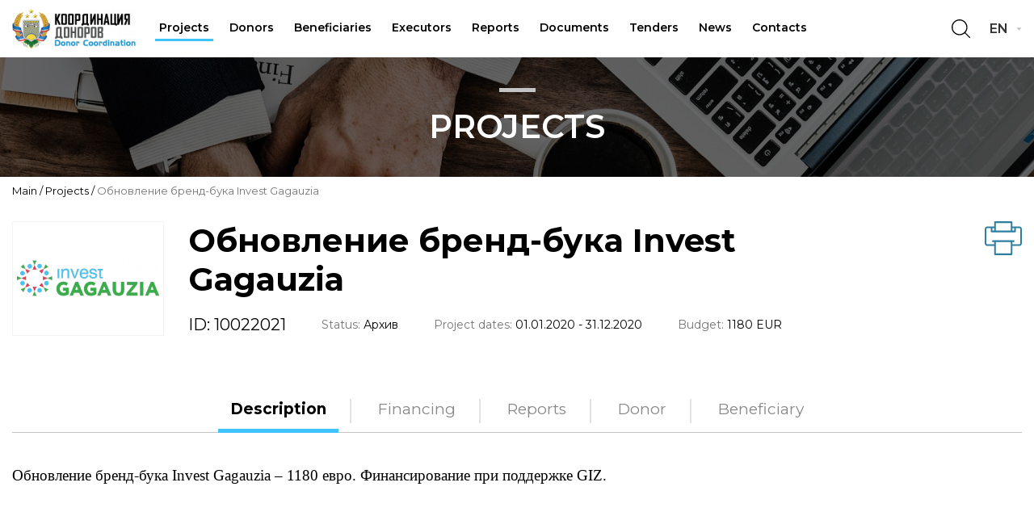

--- FILE ---
content_type: text/html; charset=UTF-8
request_url: https://donors.gagauzia.md/en/projects/view/128
body_size: 3818
content:
<!DOCTYPE html>
<!--[if lt IE 7 ]><html class="ie ie6" lang="en"> <![endif]-->
<!--[if IE 7 ]><html class="ie ie7" lang="en"> <![endif]-->
<!--[if IE 8 ]><html class="ie ie8" lang="en"> <![endif]-->
<!--[if (gte IE 9)|!(IE)]><!-->
<html lang="en">
<!--<![endif]-->
<head>
    <base href="/en/">
    <meta charset="utf-8">
    <title>Projects</title>
    <meta name="description" content="">
    <meta http-equiv="X-UA-Compatible" content="IE=edge">
    <meta name="viewport" content="width=device-width, initial-scale=1, maximum-scale=1">
    <link rel="stylesheet" href="/css/bootstrap-grid.min.css">
    <link rel="stylesheet" href="/css/daterangepicker.css">
    <link href="https://fonts.googleapis.com/css?family=Montserrat:300,400,500,600,700,800&amp;display=swap" rel="stylesheet">
    <link rel="stylesheet" href="/css/main.css">
    <link rel="stylesheet" href="/css/media.css">
    <link rel="stylesheet" href="/css/map-style.css">
    <link rel="icon" type="image/x-icon" href="/img/favicon.ico">
    <style type="text/css">.js-tab-hidden{position:absolute !important;left:-9999px !important;top:-9999px !important;display:block !important}</style>
    <style type="text/css">.jcf-unselectable{-moz-user-select:none;-webkit-tap-highlight-color:rgba(255,255,255,0);-webkit-user-select:none;user-select:none;}</style>
        <meta property="og:description" content="Обновление бренд-бука Invest Gagauzia – 1180 евро. Финансирование при поддержке GIZ.">
        <meta property="og:title" content="Обновление бренд-бука Invest Gagauzia">
        <meta property="og:image:height" content="250">
        <meta property="og:image:width" content="250">
        <meta property="og:image" content="https://donors.gagauzia.md/img/share.jpeg">
        <meta property="og:type" content="article">
        <meta property="og:url" content="https://donors.gagauzia.md/en/projects/view/128">
    </head>
<body>
    <div id="wrapper">
        <div class="header">
            <div class="wide-container">
                <div class="toggle_mnu">
                    <span class="sandwich">
                        <span class="sw-topper"></span>
                        <span class="sw-bottom"></span>
                        <span class="sw-footer"></span>
                    </span>
                </div>
                <div class="logo"><a href=""><img src="/upload/contacts/logo.png?1584687373" alt=""></a></div>
                <ul class="nav">
        <li><a class="act" href="projects">Projects</a></li>
        <li><a href="donors">Donors</a></li>
        <li><a href="beneficiaries">Beneficiaries</a></li>
        <li><a href="executors">Executors</a></li>
        <li><a href="reports">Reports</a></li>
        <li><a href="documents">Documents</a></li>
        <li><a href="tenders">Tenders</a></li>
        <li><a href="news">News</a></li>
        <li><a href="contacts">Contacts</a></li>
    </ul>
                <div class="right">
                    <div class="search-bx">
                        <div class="opener"></div>
                        <div class="search-box-drop" style="display: none;">
                            <form action="search/index/1/" class="search-form">
                                <input type="text" name="q" placeholder="Search">
                            </form>
                        </div>
                    </div>
                    <div class="lang-bx">
    <div class="opener">EN</div>
    <ul class="lang-list">
                <li><a href="/ru/projects/view/128">RU</a></li>
                <li><a href="/md/projects/view/128">MD</a></li>
            </ul>
</div>
                </div>
            </div>
        </div>
        <div class="main">
                        <div class="toping-bx ">
                <div class="line"></div>
                <div class="t">Projects</div>
            </div>
            <div class="mid-container">
                <ul class="pagin">
            <li><a href="">Main</a></li>
                <li><a href="projects">Projects</a></li>
                <li><span>Обновление бренд-бука Invest Gagauzia</span></li>
        </ul>
                <script type="text/javascript">
function closePrint() {
  document.body.removeChild(this.__container__);
}

function setPrint() {
  this.contentWindow.__container__  = this;
  this.contentWindow.onbeforeunload = closePrint;
  this.contentWindow.onafterprint   = closePrint;
  this.contentWindow.focus();
  this.contentWindow.print();
}

function printPage(sURL) {
  var oHiddFrame = document.createElement("iframe");
  oHiddFrame.onload = setPrint;
  oHiddFrame.style.position = "fixed";
  oHiddFrame.style.right    =
  oHiddFrame.style.bottom   =
  oHiddFrame.style.width    =
  oHiddFrame.style.height   =
  oHiddFrame.style.border   = "0";
  oHiddFrame.src = sURL;
  document.body.appendChild(oHiddFrame);
}
</script>
<div class="full-proj-item">
    <div class="print">
        <a href="javascript:printPage('projects/print/128')">
            <svg width="46" height="42" viewBox="0 0 46 42" fill="none" xmlns="http://www.w3.org/2000/svg">
                <path d="M42.7566 6.40226H34.1676V1.07692C34.1676 0.484121 33.7273 0 33.1883 0H12.7937C12.2547 0 11.8145 0.484121 11.8145 1.07692V6.40226H3.24336C1.45547 6.40226 0 8.00282 0 9.96895V27.0416C0 29.0078 1.45547 30.6083 3.24336 30.6083H11.8324V40.933C11.8324 41.5258 12.2727 42.0099 12.8117 42.0099H33.2062C33.7453 42.0099 34.1855 41.5258 34.1855 40.933V30.6083H42.7746C44.5625 30.6083 46.018 29.0078 46.018 27.0416V9.96895C46 8.00282 44.5445 6.40226 42.7566 6.40226ZM34.1676 8.54623H36.4945V11.5498H34.1676V8.54623ZM13.782 2.14397H32.227V11.5498H13.782V2.14397ZM9.50547 8.54623H11.8324V11.5498H9.50547V8.54623ZM32.218 39.856H13.782V25.7276H32.227L32.218 39.856ZM44.0504 27.0416C44.0504 27.8222 43.4754 28.4644 42.7566 28.4644H34.1676V25.7375H35.9465C36.4855 25.7375 36.9258 25.2534 36.9258 24.6606C36.9258 24.0678 36.4855 23.5836 35.9465 23.5836H33.1883H12.7937H10.0355C9.49648 23.5836 9.05625 24.0678 9.05625 24.6606C9.05625 25.2534 9.49648 25.7375 10.0355 25.7375H11.8145V28.4644H3.24336C2.53359 28.4644 1.94961 27.832 1.94961 27.0416V9.96895C1.94961 9.18843 2.52461 8.54623 3.24336 8.54623H7.55586V12.6168C7.55586 13.2096 7.99609 13.6937 8.53516 13.6937H37.4828C38.0219 13.6937 38.4621 13.2096 38.4621 12.6168V8.54623H42.7746C43.4844 8.54623 44.0684 9.17855 44.0684 9.96895V27.0416H44.0504Z" fill="#2E7E9F"></path>
            </svg>
        </a>
    </div>
    <div class="img"><img src="/upload/projects/128.png?1612956134" alt=""></div>
    <div class="tt">
        <div class="name">Обновление бренд-бука Invest Gagauzia</div>
        <ul class="inf-row">
            <li class="id">ID: 10022021</li>
            <li>Status: <span>Архив</span></li>
            <li>Project dates: <span>01.01.2020 - 31.12.2020</span></li>
            	    <li>Budget: <span>1180 EUR</span></li>
	            </ul>
    </div>
</div>
<div class="tabs-box">
    <ul class="tabset proj-tabset">
        <li><a href="#tab1" class="active">Description</a></li>
        <li><a href="#tab2">Financing</a></li>
        <li><a href="#tab3">Reports</a></li>
        <li><a href="#tab4">Donor</a></li>
                <li><a href="#tab5">Beneficiary</a></li>
                    </ul>
    <div class="tab-list">
        <div id="tab1" class="tab">
            <div class="tab-content"><p style="text-align:justify; margin-bottom:11px"><span style="font-size:11pt"><span style="line-height:107%"><span style="font-family:Calibri,sans-serif"><span style="font-size:14.0pt"><span style="line-height:107%"><span style="font-family:&quot;Times New Roman&quot;,serif">Обновление бренд-бука Invest Gagauzia &ndash; 1180 евро. Финансирование при поддержке GIZ.</span></span></span></span></span></span></p></div>
        </div>
        <div id="tab2" class="tab">
            <div class="tab-content"><p>GIZ 1180 евро.</p></div>
        </div>
        <div id="tab3" class="tab">
            <div class="doc-box">
                            </div>
        </div>
        <div id="tab4" class="tab">
            <div class="row proj-grid">
                <div class="col-md-12 col-sm-12">
                    <div class="proj-item">
                        <div class="img"><img src="/upload/donors/18.png?1612527459" alt=""></div>
                        <div class="tt">
                            <div class="status">Investments: <span>~1 000 000 EUR</span></div>
                            <div class="name"><a href="donors/view/18">GIZ. Немецкое агентство международного сотрудничества</a></div>
                            <a href="donors/view/18" class="more"><img width="25" src="/img/more.png" alt=""></a>
                        </div>
                    </div>
                </div>
            </div>
        </div>
                <div id="tab5" class="tab">
            <div class="row proj-grid">
                <div class="col-md-12 col-sm-12">
                    <div class="proj-item">
                        <div class="img"><img src="/img/1.png" alt=""></div>
                        <div class="tt">
                            <div class="status"><span>г. Комрат</span></div>
                            <div class="name"><a href="beneficiaries/view/55">Агентство по Привлечению Инвестиций и Продвижению Экспорта АТО Гагаузия</a></div>
                            <a href="beneficiaries/view/55" class="more"><img width="25" src="/img/more.png" alt=""></a>
                        </div>
                    </div>
                </div>
            </div>
        </div>
                    </div>
    <iframe src="https://www.facebook.com/plugins/share_button.php?href=https%3A%2F%2Fdonors.gagauzia.md%2Fen%2Fprojects%2Fview%2F128&layout=button&size=large&width=119&height=28" width="119" height="28" style="border:none;overflow:hidden" scrolling="no" frameborder="0" allowTransparency="true" allow="encrypted-media"></iframe></div>
            </div>
                                </div>
        <div class="footer">
            <div class="top-foot">
                <div class="mid-container">
                    <div class="row">
                        <div class="col-md-3 col-sm-12 col-xs-12">
                            <div class="logo-bx">
                                <div class="log"><img src="/upload/contacts/logo.png?1584687373" alt=""></div>
                                <ul class="social">
    <li><a href="https://www.facebook.com/guvsgagauzii"><img src="/img/sc1.svg" alt=""></a></li>
</ul>
                            </div>
                        </div>
                        <div class="col-md-4 col-sm-6 col-xs-12">
                            <div class="links-bx">
                                <div class="h4">Menu</div>
                                <ul class="links">
        <li><a href="">Main</a></li>
        <li><a href="reports">Reports</a></li>
        <li><a href="projects">Projects</a></li>
        <li><a href="documents">Documents</a></li>
        <li><a href="donors">Donors</a></li>
        <li><a href="tenders">Tenders</a></li>
        <li><a href="beneficiaries">Beneficiaries</a></li>
        <li><a href="news">News</a></li>
    </ul>
                            </div>
                        </div>
                        <div class="col-md-5 col-sm-6 col-xs-12">
                            <div class="cont-bx">
                                <div class="h4">Contacts</div>
<p>General Department of external relations of Gagauzia  Republic of Moldova, Comrat city, Lenin str. 196</p>
<div class="t"><span>Phone/Fax:</span> tel./fax. +373 (298) 2 55 42</div>
<div class="row">
    <div class="col-md-6 col-sm-12">
        <div class="t"><span>Phone:</span> tel. +373 (298) 2 44 53</div>
    </div>
    <div class="col-md-6 col-sm-12">
        <div class="t"><span>E-mail:</span> relatii.externe@utag.gov.md</div>
    </div>
</div>
                            </div>
                        </div>
                    </div>
                </div>
            </div>
            <div class="bottom">
                <div class="copy">© 2026 All rights reserved</div>
            </div>
        </div>
    </div>
    <!--[if lt IE 9]>
    <script src="/js/es5-shim.min.js"></script>
    <script src="/js/html5shiv.min.js"></script>
    <script src="/js/html5shiv-printshiv.min.js"></script>
    <script src="/js/respond.min.js"></script>
    <![endif]-->
    <script src="/js/jquery-1.11.2.min.js"></script>
    <script src="/js/owl.carousel.js"></script>
    <script src="/js/jcf.js"></script>
    <script src="/js/jcf.select.js"></script>
    <script src="/js/jquery.tabs.js"></script>
    <script src="/js/moment.min.js"></script>
    <script src="/js/daterangepicker.min.js"></script>
    <script src="/js/map-interact.js"></script>
    <script>
    const I18N = {
        "daysOfWeek": ["Su","Mo","Tu","We","Th","Fr","Sa"],
        "monthNames": ["January","February","March","April","May","June","July","August","September","October","November","December"],
        "firstDay":   "1",
        "format":     "DD.MM.YYYY"    };
    </script>
    <script src="/js/common.js"></script>
</body>
</html>


--- FILE ---
content_type: text/css
request_url: https://donors.gagauzia.md/css/main.css
body_size: 5340
content:
html, body, #wrapper {
	height: 100%;
}
#wrapper{
	display: flex;
	flex-direction: column;
}
.main {
	flex-grow: 1;
}
.header, .footer {
	flex-shrink: 0;
}
body {
	font-family: sans-serif;
	font-size: 16px;
	min-width: 320px;
	position: relative;
	line-height: 1.2;
	font-family: "Montserrat", sans-serif;
	overflow-x: hidden;
	margin:0;
}
#wrapper{
	width: 100%;
	padding-top: 71px;
}
ul{
	padding: 0;
	margin: 0;
	list-style: none;
}
.wide-container{
	max-width: 1790px;
	margin: 0 auto;
	padding-left: 15px;
	padding-right: 15px;
	position: relative;
}
.mid-container{
	position: relative;
	max-width: 1430px;
	margin: 0 auto;
	padding-left: 15px;
	padding-right: 15px;
}
.wide-container:after,
.mid-container:after{
	content: '';
	display: block;
	clear: both;
}
.header{
	padding: 20px 0;
	width: 100%;
	position: fixed;
	left: 0;
	top: 0;
	z-index: 10;
	background-color: #fff;
}
.header .right{
	/*position: absolute;
	right: 15px;
	top: 4px;*/
	margin-top: 4px;
	float: right;
}
.logo{
	display: inline-block;
	vertical-align: middle;
	margin-right: 100px;
    margin-top: -10px;
	margin-bottom: -10px;
    height: 50px;
}
.nav {
	display: inline-block;
	vertical-align: middle;
	font-weight: 600;
	font-size: 15px;
	line-height: 18px;
}
.nav li{
	display: inline-block;
	margin-right: 55px;
}
.nav li:last-child{
	margin-right: 0;
}
.nav a{
	color: #000;
	display: block;
	text-decoration: none;
	padding: 5px;
	border-bottom: 3px solid transparent;
}
.nav a:hover, .nav a.act{
	border-bottom: 3px solid #3FC3FC;
}
.search-bx{
	display: inline-block;
	vertical-align: middle;
	margin-right: 40px;
}
.search-bx .opener{
	width: 23px;
	height: 23px;
	cursor: pointer;
	background: url(../img/search.svg) 0 0 no-repeat;
}
.search-bx .opener.act{
	position: relative;
	z-index: 4;
	background: url(../img/close.svg) 50% no-repeat;
}
.search-box-drop{
	padding: 0 100px 0 150px;
	z-index: 3;
	position: absolute;
	right: 0;
	top: -9px;
	width: 100%;
	display: none;
}
.search-form{
	padding-left: 40px;
	background: #fff url(../img/search.svg) 10px 50% no-repeat;
	margin-bottom: 11px;
}
.search-form input{
	width: 100%;
	padding: 15px;
	border: 0;
	outline: 0;
}
.search-drop-list{
	background: #F2F2F2;
	padding: 20px 40px;
}
.search-drop-list li{
	margin-bottom: 10px;
}
.search-drop-list a{
	font-size: 18px;
	color: #333333;
	text-decoration: none;
}
.search-drop-list a:hover{
	text-decoration: underline;
}
.lang-bx{
	display: inline-block;
	vertical-align: middle;
	position: relative;
}
.lang-list{
	display: none;
	position: absolute;
	top: 20px;
	left: 0;
	font-weight: 600;
	font-size: 16px;
	line-height: 20px;
	background-color: #fff;
    opacity: 70%;
    width: 40px;
}
.lang-list a{
	color: #000;
	text-decoration: none;
}
.lang-bx .opener{
	cursor: pointer;
	font-weight: 600;
	font-size: 16px;
	line-height: 20px;
	width: 40px;
	background: url(../img/arrow.svg) 100% 50% no-repeat;
}
.top-box .frame{
	padding-top: 56px;
	min-height: 835px;
	background: url(../img/t-bg.jpg) 50% 0 no-repeat;
}
.top-box .t-item{
	text-align: center;
	position: relative;
}
.top-box .t-item:hover .t{color: #3FC3FC;}
.top-box .t-item .over{
	position: absolute;
	left: 0;
	top: 0;
	width: 100%;
	height: 100%;
	z-index: 2;
}
.top-box .t-item .line{
	width: 45px;
	height: 5px;
	display: inline-block;
	margin-bottom: 18px;
	background: #C4C4C4;
}
.top-box .t-item .t{
	font-weight: 600;
	color: #fff;
	font-size: 24px;
	text-transform: uppercase;
	margin-bottom: 23px;
}
.top-box .t-item .img{
	overflow: hidden;
	box-shadow: 0px 0px 25px rgba(0, 0, 0, 0.6);
}
.top-box .t-item .img img{
	display: block;
	width: 100%;
	-moz-transition: all 1s ease-out; -o-transition: all 1s ease-out; -webkit-transition: all 1s ease-out;
}
.top-box .t-item:hover .img img{
	-webkit-transform: scale(1.05); -moz-transform: scale(1.05); -o-transform: scale(1.05);
}
.numbers{
	text-align: center;
	margin-top: 70px;
}
.numbers .n-item .ico{
	height: 100px;
	margin-bottom: 5px;
}
.numbers .n-item .n{
	font-weight: 600;
	font-size: 80px;
	line-height: 1;
	text-transform: uppercase;
	color: #3FC3FC;
	margin-bottom: 5px;
}
.numbers .n-item .t{
	font-weight: 600;
	font-size: 16px;
	text-transform: uppercase;
	color: #FFFFFF;
}
.news-frame{
	background-color: #2C2C2C;
}
.news-box .mid-container>.row{margin: 0;}
.news-box .mid-container>.row>div{padding: 0;}
.grey-bx{
	padding-top: 60px;
	padding-right: 70px;
}
.news-item-big .row{
	margin-bottom: 30px;
}
.news-item-big .img img{width: 100%;display: block;}
.news-item-big .tt .date{
	font-size: 16px;
	color: #FFFFFF;
	margin-bottom: 20px;
}
.news-item-big .tt .name{
	font-weight: 700;
	font-size: 20px;
	line-height: 1.5;
}
.news-item-big .tt .name a{
	color: #fff;
	text-decoration: none;
}
.news-item-big .tt .name a:hover{
	color: #2E7E9F;
}
.news-item-big p{
	margin: 0;
	font-size: 18px;
	line-height: 1.8;
	color: #FFFFFF;
}
.news-list-bx{
	background: #fff;
	padding: 30px;
	padding-right: 180px;
	margin-right: -180px;
}
.news-list-bx .news-item{
	padding: 15px 0;
	border-bottom: 1px solid #D5D5D5;
}
.news-list-bx .news-item .date{
	font-size: 16px;
	margin-bottom: 5px;
	color: #000000;
}
.news-list-bx .news-item .name{
	font-weight: 700;
	font-size: 20px;
	color: #000000;
	line-height: 1.4;
	margin-bottom: 15px;
	min-height: 56px;
}
.news-list-bx .news-item .name a{
	color: #000;
	text-decoration: none;
}
.news-list-bx .news-item .name a:hover{
	color: #2E7E9F;
}
.news-list-bx .news-item .more{
	text-align: right;
	font-weight: 500;
	font-size: 12px;
	color: #186A8D;
}
.news-list-bx .news-item .more a{
	color: #186A8D;
	text-decoration: none;
}
.news-list-bx .news-item .more a:hover{
	color: #000;
}
.news-list-bx .news-item:last-child{
	border-bottom: 0;
}
.bottom{
	text-align: center;
	padding: 14px 0;
	background: #2C2C2C;
}
.copy{
	font-weight: 500;
	font-size: 14px;
	line-height: 16px;
	color: #fff;
}
.top-foot{
	padding: 66px 0;
	background: #F5F5F5;
}
.top-foot .log{
	margin-bottom: 30px;
}
.social li{
	display: inline-block;
	margin-right: 10px;
}
.top-foot .h4{
	font-size: 14px;
	line-height: 16px;
	text-transform: uppercase;
	margin-bottom: 25px;
	color: #2E7E9F;
}
.top-foot .links li{
	width: 49%;
	display: inline-block;
	vertical-align: top;
	margin-bottom: 10px;
}
.top-foot .links a{
	font-weight: 500;
	font-size: 14px;
	line-height: 16px;
	color: #000000;
	text-decoration: none;
}
.top-foot .links a:hover{
	text-decoration: underline;
}
.top-foot p{
	line-height: 1.4;
	margin: 0 0 25px;
	font-weight: 500;
	font-size: 14px;
	color: #000000;
}
.top-foot .t{
	font-weight: 500;
	font-size: 14px;
	color: #000;
	margin-bottom: 10px;
}
.top-foot .t span{
	color: #878787;
}
.logo-bx, .links-bx{position: relative;}
.logo-bx:after, .links-bx:after{
	content: '';
	width: 1px;
	height: 200px;
	background: #BABABA;
	opacity: 0.6;
	position: absolute;
	right: 40px;
	top: -20px;
}
.toggle_mnu {
	display: none;
	  width: 40px;
	  height: 40px;
	  position: absolute;
	  z-index: 10;
	  border: none;
	  background-color: #000;
	  right: 15px;
	  top: -5px; }
	.sandwich {
	  width: 28px;
	  height: 28px;
	  position: absolute;
	  top: 8px;
	  bottom: 0;
	  left: 0;
	  right: 0;
	  margin: auto;
	  z-index: 200; }
	.sw-topper {
	  position: relative;
	  top: 0;
	  width: 28px;
	  height: 3px;
	  background: white;
	  border: none;
	  border-radius: 4px 4px 4px 4px;
	  -webkit-transition: -webkit-transform 0.5s, top 0.2s;
	          transition: transform 0.5s, top 0.2s;
	  display: block; }
	.sw-bottom {
	  display: block;
	  position: relative;
	  width: 28px;
	  height: 3px;
	  top: 6.6px;
	  background: white;
	  border: none;
	  border-radius: 4px 4px 4px 4px;
	  -webkit-transition: -webkit-transform 0.5s, top 0.2s;
	          transition: transform 0.5s, top 0.2s;
	  -webkit-transition-delay: 0.2s, 0s;
	          transition-delay: 0.2s, 0s; }
	.sw-footer {
	  display: block;
	  position: relative;
	  width: 28px;
	  height: 3px;
	  top: 13.5px;
	  background: white;
	  border: none;
	  border-radius: 4px 4px 4px 4px;
	  -webkit-transition: all 0.5s;
	          transition: all 0.5s;
	  -webkit-transition-delay: 0.1s;
	          transition-delay: 0.1s; }
	.sandwich.active .sw-topper {
	  top: 9px;
	  -webkit-transform: rotate(-45deg);
	      -ms-transform: rotate(-45deg);
	          transform: rotate(-45deg); }
	.sandwich.active .sw-bottom {
	  top: 6px;
	  -webkit-transform: rotate(45deg);
	      -ms-transform: rotate(45deg);
	          transform: rotate(45deg); }
	.sandwich.active .sw-footer {
	  opacity: 0;
	  top: 0;
	  -webkit-transform: rotate(180deg);
	      -ms-transform: rotate(180deg);
	          transform: rotate(180deg); }
.toping-bx{
	margin-bottom: 10px;
	padding: 38px 0;
	text-align: center;
	background: url(../img/top.jpg) 50% 0 no-repeat;
}
.toping-bx .line{
	width: 45px;
	height: 5px;
	display: inline-block;
	margin-bottom: 15px;
	background: #C4C4C4;
}
.toping-bx .t{
	font-weight: 600;
	color: #fff;
	font-size: 40px;
	text-transform: uppercase;
}
h1,h2,h3,h4,h5,h6{margin-top: 0;font-weight: 700;}
.pagin{
	margin-bottom: 30px;
	font-size: 13px;
	color: #000000;
}
.pagin li{
	display: inline-block;
}
.pagin li:after{
	content: ' / ';
}
.pagin li:last-child:after{
	display: none;
}
.pagin a{
	color: #000;
	text-decoration: none;
}
.pagin a:hover{
	text-decoration: underline;
}
.pagin span{
	color: #767676;
}
.page-h1{
	font-weight: 700;
	font-size: 40px;
	color: #000000;
	margin-bottom: 30px;
}
.doc-filter{
	padding-right: 67px;
}
.doc-filter input[type='submit']{
	background: #3FC3FC url(../img/search-bt.svg) 50% no-repeat !important;
	position: absolute;
	width: 60px !important;
	right: 0;
	top: 0;
}
.proj-filter{
	margin-bottom: 30px;

	position: relative;
}
.proj-filter .row{
	margin-left: -3px;
	margin-right: -3px;
}
.proj-filter .row>div{
	padding-left: 3px;
	padding-right: 3px;
}
.proj-filter input{
	background: rgba(0,0,0,0.03);
	border: 1px solid #CFCFCF;
	height: 60px;
	padding: 0 10px;
	width: 100%;
	font-size: 16px;
	color: #000;
	outline: 0;
	position: relative;
	z-index: 2;
}
.inp-lbl {
  position: relative;
}
.form-label {
  position: absolute;
  pointer-events: none;
  left: 10px;
  top: 0;
  line-height: 60px;
  transition: .3s;
  color: #939393;
}
.form-input:focus~.form-label,
.form-input:not(:focus).dirty~.form-label {
  top: -15px;
  font-size: 10px;
}
.proj-filter .inp-lbl{
	margin-bottom: 12px;
}
.proj-filter input::-webkit-input-placeholder {color:#939393;}
.proj-filter input:-moz-placeholder {color:#939393;}
.proj-filter input::-moz-placeholder {color:#939393;}
.proj-filter input:-ms-input-placeholder {  color:#939393;}
.proj-filter input[type='submit']{
	width: 100%;
	border: 0;
	height: 60px;
	padding: 0px;
	border:1px solid #3FC3FC;
	color: #fff;
	text-transform: uppercase;
	font-size: 16px;
	cursor: pointer;
	background: #3FC3FC;
}
.proj-filter input[type='submit']:hover{
	opacity: 0.9;
}
.proj-tags {
	margin-bottom: 15px;
}
.proj-tags li{
	display: inline-block;
	margin-right: 5px;
	margin-bottom: 5px;
}
.proj-tags a{
	font-size: 14px;
	color: #1d1d1d;
	text-decoration: none;
	display: block;
	padding: 3px 5px;
	background-color: #ebebeb;
	border:1px solid #cacaca;
}
.filter-map{
	overflow: hidden;
	height: 349px;
	border:1px solid #cfcfcf;
}
/* hide original element */
.jcf-hidden {
	display: block !important;
	position: absolute !important;
	left: -9999px !important; /* change to right: -9999px on RTL sites */
}
/* custom select styles */
.select-area {
	z-index: 2;
	background: rgba(0,0,0,0.03);
	border: 1px solid #CFCFCF;
	position: relative;
	overflow: hidden;
	cursor: default;
	height: 60px;
	display: block;
	width: 100% !important;
}
.select-area .center {
	white-space: nowrap;
	padding: 20px 10px;
	display: block;
	font-size: 16px;
	color: #000;
}
.select-area .select-opener {
	background: url(../img/sel.svg) 50% no-repeat;
	position: absolute;
	height: 100%;
	width: 30px;
	right: 0;
	top: 0;
}
.select-options {
	position: absolute;
	overflow: hidden;
	background: #fff;
	z-index: 2000;
}
.select-options .drop-holder {
	border: 1px solid #CFCFCF;
	overflow: hidden;
	height: 1%;
}
.select-options ul {
	list-style: none;
	overflow: hidden;
	padding: 0;
	margin: 0;
}
.select-options ul li {
	width: 100%;
	float: left;
}
.select-options ul a {
	text-decoration: none;
	padding: 6px 10px;
	display: block;
	cursor: default;
	color: #000;
	height: 1%;
}
.select-options .item-selected a {
	text-decoration: none;
	background: #3fc3fc;
	color: #fff;
}
.select-area img, .select-options a img {
	vertical-align: top;
	margin: 0 5px 0 0;
}
.proj-item{
	overflow: hidden;
	padding: 20px;
	position: relative;
	border:1px solid #CFCFCF;
	margin-bottom: 30px;
}
.proj-item:hover{
	border-color: #828282;
	background: #F8F8F8;
}
.proj-item .img{
	margin-right: 20px;
	float: left;
	background-color: #fff;
	border: 1px solid #F4F4F4;
	width: 188px;
	height: 142px;
	text-align: center;
}
.proj-item .img:after{
	content: '';
	display: inline-block;
	vertical-align: middle;
	width: 0;
	height: 100%;
}
.proj-item .img img{
	display: inline-block;
	vertical-align: middle;
	max-width: 95%;
	max-height: 95%;
}
.proj-item .tt{
	overflow: hidden;
}
.proj-item .status{
	margin-bottom: 10px;
	font-size: 14px;
	color: #767676;
}
.proj-item .status span{
	color: #000;
}
.proj-item .name{
	font-weight: 700;
	font-size: 16px;
	margin-bottom: 5px;
}
.proj-item .name a{
	color: #000;
	text-decoration: none;
}
.proj-item .name a:hover{
	color: #2E7E9F;
}
.proj-item .date{
	font-size: 14px;
	color: #767676;
	padding-right: 30px;
}
.proj-item .date span{
	color: #000;
}
.proj-item .more{
	position: absolute;
	right: 20px;
	bottom: 20px;
}
.pager-box{
	margin-top: 50px;
	margin-bottom: 50px;
	text-align: center;
}
.pager-box > *{
	display: inline-block;
	margin: 0 10px;
	vertical-align: middle;
}
.pager-box li{
	display: inline-block;
	vertical-align: middle;
}
.pager-box a{
	text-align: center;
	text-decoration: none;
	color: #000;
	font-size: 18px;
	display: inline-block;
	padding: 5px 8px;
	border-bottom: 3px solid transparent;
}
.pager-box a.act{
	font-weight: 700;
	border-bottom: 3px solid #3FC3FC;
}
.full-proj-item{
	padding-right: 250px;
	overflow: hidden;
	margin-bottom: 40px;
	position: relative;
}
.full-proj-item .print{
	position: absolute;
	right: 0;
	top: 0;
}
.full-proj-item .print:hover svg path{
	fill: #000;
}
.full-proj-item .img{
	margin-right: 30px;
	float: left;
	border: 1px solid #F4F4F4;
	width: 188px;
	height: 142px;
	text-align: center;
}
.full-proj-item .img:after{
	content: '';
	display: inline-block;
	vertical-align: middle;
	width: 0;
	height: 100%;
}
.full-proj-item .img img{
	display: inline-block;
	vertical-align: middle;
	max-width: 95%;
	max-height: 95%;
}
.full-proj-item .tt{
	overflow: hidden;
}
.full-proj-item .name{
	font-size: 40px;
	font-weight: 700;
	color: #000000;
	margin-bottom: 20px;
}
.full-proj-item .inf-row {
	font-size: 14px;
	color: #767676;
}
.full-proj-item .inf-row li{
	margin-right: 40px;
	display: inline-block;
	vertical-align: middle;
}
.full-proj-item .inf-row li:last-child{
	margin-right: 0;
}
.full-proj-item .inf-row span{
	color: #000;
}
.full-proj-item .inf-row .id{
	color: #000;
	font-size: 20px;
}
.step-box{
	padding: 30px 9999px;
	margin: 0 -9999px;
	background: #F5F5F5;
	overflow: hidden;
}
.step-box .bx{
	padding-right: 30px;
	float: left;
	width: 16.666666666%;
}
.step-box .bx:last-child .line:after{display: none;}
.step-item .n{
	font-size: 30px;
	text-transform: uppercase;
	color: #888888;
}
.step-item .line{
	position: relative;
	margin-bottom: 15px;
	border-top: 1px solid #A5A5A5;
}
.step-item .line:after{
	width: 0;
	height: 0;
	border-style: solid;
	border-width: 4px 0 4px 5px;
	border-color: transparent transparent transparent #a5a5a5;
	position: absolute;
	top: -4px;
	right: 0;
	content: '';
}
.step-item .t{
	font-weight: 500;
	font-size: 14px;
	line-height: 18px;
	color: #666666;
}
.step-item.act .n{
	color: #3FC3FC;
	font-weight: 600;
}
.step-item.act .line{
	border-color: #313131;
}
.step-item.act .line:after{
	border-color: transparent transparent transparent #313131;
}
.step-item.act .t{
	color: #000;
	font-weight: 700;
}
.tab-list {
	overflow: hidden;
	padding: 0px;
	margin: 0;
	height: 1%;
}
.tabset {
	position: relative;
	list-style: none;
	margin: 0;
	width: 100%;
	padding: 0;
	margin-bottom: 40px;
	text-align: center;
	height: 40px;
	border-bottom: 1px solid #C4C4C4;
}
.tabset:after{
	content: '';
	display: block;
	clear: both;
}
.tabset li {
	margin: 0 25px;
	position: relative;
	display: inline-block;
}
.tabset li:after{
	content: '';
	width: 2px;
	height: 30px;
	background: #C4C4C4;
	opacity: 0.5;
	position: absolute;
	right: -30px;
	top: -2px;
}
.tabset li:last-child:after{
	display: none;
}
.tabset a {
	font-size: 22px;
	display: block;
	padding: 0 15px 13px;
	color: #888888;
	text-decoration: none;
	border-bottom: 5px solid transparent;
}
.tabset a.active {
	color: #000;
	font-weight: 700;
	border-bottom: 5px solid #3FC3FC;
	text-decoration: none;
}
.tabs-box{
	padding: 40px 0;
}

.donors-desc{
	padding: 40px 0;
}
.donors-desc .bx{
	margin-bottom: 50px;
}
.donors-desc .bx-title{
	position: relative;
	padding-top: 15px;
	display: inline-block;
	border-top: 5px solid #3FC3FC;
	margin-bottom: 15px;
}
.donors-desc .doc-box{
	border-left: 1px solid #EDEDED;
	border-right: 1px solid #EDEDED;
}
.num-list .default-list{
	margin-left: 15px;
}
.donors-desc .doc-item{
	padding: 15px 20px;
}
.donors-desc .doc-item .date{margin-right: 0;}



.tab-content h2{
	margin: 0 0 10px;
	font-weight: 600;
	font-size: 22px;
	color: #000;
}
.tab-content p{
	color: #000;
	margin: 0 0 30px;
	line-height: 1.8;
	font-size: 16px;
}
.num-list{
	margin-top: 20px;
	list-style-type: none;
    counter-reset: num;
    padding: 0;
    margin-bottom: 30px;
}
.num-list li{
	margin-bottom: 10px;
}
.num-list li::before {
    content: counter(num) '. ';
    counter-increment: num;
    color: #2E7E9F;
    width: 20px;
    display: inline-block;
    font-weight: 700;
}
.default-list{
	margin-top: 20px;
	margin-bottom: 30px;
}
.default-list li{
	margin-bottom: 10px;
	position: relative;
	padding-left: 20px;
}
.default-list li:after{
	width: 6px;
	content: '';
	height: 6px;
	border-radius: 3px;
	position: absolute;
	top: 6px;
	left: 0;
	background-color: #2E7E9F;
}
.doc-box .t{
	margin-bottom: 10px;
	font-size: 14px;
	color: #767676;
}
.doc-list {
	border-top: 1px solid #EDEDED;
}
.doc-item{
	padding: 23px;
	overflow: hidden;
	border-bottom: 1px solid #EDEDED;
}
.doc-item:nth-child(odd){
	background-color: rgba(245, 245, 245, 0.5);
}
.doc-item .name{
	float: left;
	font-size: 18px;
	color: #000000;
	margin-top: 5px;
}
.doc-item .name a{
	color: #000;
	text-decoration: none;
}
.doc-item .name a:hover{
	color: #2E7E9F;
}
.doc-item .right{
	float: right;
}
.doc-item .right > *{
	display: inline-block;
	vertical-align: middle;
}
.doc-item .date{
	font-size: 18px;
	color: #8E8E8E;
	margin-right: 40px;
}
.toping-bg-donors{
	background: url(../img/bg-don.jpg) 50% 0 no-repeat;
}
.donors-grid{
	margin: 0;
}
.donors-grid>div{
	padding: 0;
	border-right: 1px solid rgba(196, 196, 196, 0.4);
	border-bottom: 1px solid rgba(196, 196, 196, 0.4);
}
.donors-grid>div:nth-child(3n){
	border-right: 0;
}
.donor-item{
	padding: 20px 15px;
	overflow: hidden;
	position: relative;
}
.donor-item:hover{
	background: #F8F8F8;
}
.donor-item .img{
	margin-right: 30px;
	float: left;
	border: 1px solid #F4F4F4;
	width: 139px;
	height: 92px;
	background-color: #fff;
	text-align: center;
}
.donor-item .img:after{
	content: '';
	display: inline-block;
	vertical-align: middle;
	width: 0;
	height: 100%;
}
.donor-item .img img{
	display: inline-block;
	vertical-align: middle;
	max-width: 90%;
	max-height: 90%;
}
.donor-item .tt{
	text-align: right;
	overflow: hidden;
}
.donor-item .name{
	text-align: left;
	font-size: 16px;
	font-weight: 700;
	color: #000000;
	min-height: 72px;
}
.donor-item .name a{
	color: #000;
	text-decoration: none;
}
.donor-item .name a:hover{
	color: #2E7E9F;
}
.donor-item .more{
	margin-right: 10px;
}
.donor-tabset li{
	margin: 0 70px;
}
.donor-tabset li:after{
	right: -77px;
}
.under-t{
	margin-top: -20px;
	font-weight: 500;
	font-size: 20px;
	color: #000000;
	margin-bottom: 30px;
}
.contact-box .t1{
	font-size: 14px;
	color: #747474;
	margin-bottom: 10px;
}
.contact-box .t2{
	font-weight: 500;
	font-size: 16px;
	color: #000000;
	margin-bottom: 30px;
}
.tabs-box .proj-item .name{
	min-height: inherit;
	margin-bottom: 15px;
	margin-top: 10px;
}
.tabs-box .proj-item .ben{
	margin-top: 10px;
}
.toping-bg-ben{
	background: url(../img/bg-ben.jpg) 50% 0 no-repeat;
}
.text-box h2{
	margin: 0 0 10px;
	font-weight: 600;
	font-size: 22px;
	color: #000;
}
.text-box p{
	color: #000;
	margin: 0 0 30px;
	line-height: 1.9;
	font-size: 16px;
}
.text-box img{
	max-width: 100%;
}
.image-grid img{width: 100%;display: block;margin-bottom: 10px;}
.blue-item-bx{
	margin: 50px -9999px 0;
	padding: 30px 9999px;
	background-color: #2E7E9F;
}
.blue-item{overflow: hidden;}
.blue-item .img{
	margin-right: 20px;
	float: left;
	border: 1px solid #F4F4F4;
	width: 127px;
	height: 96px;
	text-align: center;
	background-color: #fff;
}
.blue-item .img:after{
	content: '';
	display: inline-block;
	vertical-align: middle;
	width: 0;
	height: 100%;
}
.map{margin-bottom: 20px;}
.blue-item .img img{
	display: inline-block;
	vertical-align: middle;
	max-width: 90%;
	max-height: 90%;
}
.blue-item .tt{
	overflow: hidden;
}
.blue-item .tag{
	font-size: 12px;
	color: #000000;
	margin-bottom: 10px;
}
.blue-item .tag a{
	color: #000;
	text-decoration: none;
}
.blue-item .tag a:hover{
	text-decoration: underline;
}
.blue-item .name{
	font-weight: 600;
	font-size: 17px;
	color: #fff;
	margin-bottom: 10px;
}
.blue-item .name a{
	color: #fff;
	text-decoration: none;
}
.blue-item .name a:hover{
	text-decoration: underline;
}
.toping-bg-ten{
	background: url(../img/bg-ten.jpg) 50% 0 no-repeat;
}
.ten-box .bx{
	float: left;
}
.ten-box .bx1{width: 70%}
.ten-box .bx2{width: 15%}
.ten-box .bx3{width: 15%}
.ten-box .hh{overflow: hidden;padding: 0 23px;}
.ten-item .name{margin: 0;float: none;font-size: inherit;}
.ten-item .name a span{
	color: #3FC3FC;
	text-decoration: none;
}
.ten-item .name a:hover{
	text-decoration: underline;
}
.ten-item{
	font-size: 18px;
}
.ten-item .date{
	margin-right: 0;
	font-size: inherit;
}
.toping-bg-docs{
	background: url(../img/bg-docs.jpg) 50% 0 no-repeat;
}
.toping-bg-ot{
	background: url(../img/bg-ot.jpg) 50% 0 no-repeat;
}
.toping-bg-news{
	background: url(../img/bg-news.jpg) 50% 0 no-repeat;
}
.doc-box .h3{
	font-weight: 600;
	font-size: 20px;
	color: #000000;
	margin-top: 50px;
	margin-bottom: 25px;
}
.news-full .grey-bx{
	background-color: #2C2C2C;
	padding: 40px 50px;
	margin-bottom: 20px;
}
.news-item-big .more{text-align: right;margin-top: 20px;}
.news-item-big .more a{
	color: #fff;
	font-size: 14px;
	text-decoration: none;
}
.news-item-big .more a:hover{
	text-decoration: underline;
}
.news-full .news-list-bx{
	padding: 0;
	margin: 0;
}
.news-full .news-list-bx .news-item .name{
	min-height: inherit;
}
.news-full .news-list-bx .news-item:last-child{
	border-bottom: 1px solid #D5D5D5;
}
.content-box{
	padding-bottom: 40px;
}
.content-box .image {
	margin-bottom: 20px;
}
.content-box .image img{
	max-width: 100%;
}
.toping-bg-cont{
	background: url(../img/bg-cont.jpg) 50% 0 no-repeat;
}
.contacts-box h1{
	text-align: center;
}
.contsct-form {
	margin-bottom: 70px;
}
.contsct-form  input,
.contsct-form  textarea{
	background: #F8F8F8;
	border: 1px solid #CFCFCF;
	height: 60px;
	padding: 0 10px;
	width: 100%;
	font-size: 16px;
	color: #000;
	margin-bottom: 30px;
}
.contsct-form  textarea{
	padding: 19px 10px;
	height: 150px;
}
.contsct-form .kapcha{
	text-align: center;
	margin-bottom: 30px;
}
.contsct-form  input[type='text']::-webkit-input-placeholder {color:#939393;}
.contsct-form  input[type='text']:-moz-placeholder {color:#939393;}
.contsct-form  input[type='text']::-moz-placeholder {color:#939393;}
.contsct-form  input[type='text']:-ms-input-placeholder {  color:#939393;}
.contsct-form  textarea::-webkit-input-placeholder {color:#939393;}
.contsct-form  textarea:-moz-placeholder {color:#939393;}
.contsct-form  textarea::-moz-placeholder {color:#939393;}
.contsct-form  textarea:-ms-input-placeholder {  color:#939393;}
.contsct-form  input[type='submit']{
	width: 100%;
	max-width: 500px;
	margin: 0 auto;
	display: block;
	border: 1px solid #3FC3FC;
	height: 60px;
	cursor: pointer;
	color: #fff;
	background: #3FC3FC ;
	font-weight: 600;
	font-size: 20px;
	text-transform: uppercase;
}
.kapcha img{max-width: 100%;}
.contsct-form input[type='submit']:hover{
	background-color: #fff;
	color: #3FC3FC;
}
.inform{
	padding: 40px 0;
	border-top: 1px solid #CFCFCF;
}
.con-item > *{
	display: inline-block;
	vertical-align: middle;
}
.con-item img{margin-right: 25px;}
.con-item .t1{
	font-size: 14px;
	margin-bottom: 5px;
	color: #747474;
}
.con-item .t2{
	max-width: 380px;
	font-size: 15px;
	font-weight: 500;
	color: #000;
}
.map-bx> iframe{display: block;width: 100%;}
.inp-lbl {
	position: relative;
}
.map-list-box{
	padding-bottom: 80px;
}
.map-list-box .map-bx{
	padding-top: 20px;
	text-align: center;
	margin-bottom: 50px;
}
.map-list-box .map-bx img{
	max-width: 100%;
}
.map-list-box .h3{
	margin-bottom: 20px;
	font-size: 28px;
	font-weight: 500;
	line-height: 1.1;
}
.map-list-box .list li{
	margin-bottom: 5px;
	margin-right: 10px;
	float: left;
}
.map-list-box .list a{
	display: block;
	position: relative;
	padding: 3px 0;
	color: #000;
	text-decoration: none;
	padding-left: 15px;
}
.map-list-box .list a:hover{
	background-color: #3FC3FC;
	color: #fff;
}
.map-list-box .list a:after{
	content: '';
	top: 10px;
	width: 4px;
	height: 4px;
	border-radius: 2px;
	position: absolute;
	left: 2px;
	background-color: #000;
}
.map-list-box .list-row{
	display: flex;
}
.map-list-box .list-row > div{
	border-left: 1px solid #d0d0d0;
}
.map-list-box .list-row > div:first-child{
	border-left: 0;
}
.donors-title-bx{
	margin-bottom: 50px;
	overflow: hidden;
}
.donors-title-bx .img{
	width: 168px;
	height: 128px;
	text-align: center;
	border:1px solid #f4f4f4;
	margin-right: 30px;
	float: left;
}
.donors-title-bx .img:after{
	content: '';
	display: inline-block;
	vertical-align: middle;
	width: 0;
	height: 100%;
}
.donors-title-bx .img img{
	display: inline-block;
	vertical-align: middle;
	max-width: 90%;
	max-height: 90%;
}
.donors-title-bx h1{
	margin-bottom: 15px;
	font-size: 36px;
	font-weight: 700;
}
.donors-title-bx .list {
	font-size: 17px;
	color: #616161;
}
.donors-title-bx .list li{
	margin-bottom: 5px;
}
.donors-title-bx .list span{
	color: #000;
	display: inline-block;
	font-weight: 500;
}
.donors-title-bx .tt{overflow: hidden;}
.box404{
	text-align: center;
	height: 959px;
	padding-top: 160px;
	background: url(../img/404.jpg) 50% 0 no-repeat;
}
.box404 .logo{
	margin-bottom: 50px;
}
.box404 .t1{
	color: #fff;
	font-size: 43px;
	font-weight: 500;
	text-transform: uppercase;
}
.box404 .t2{
	line-height: 1;
	font-size: 300px;
	color: #3FC3FC;
	font-weight: 600;
	margin-bottom: 20px;
}
.page-404 #wrapper{padding-top: 0;}
.page-404{background: #242424;}
.box404 .btn{
	font-weight: bold;
	font-size: 16px;
	padding: 15px 0px;
	display: inline-block;
	text-transform: uppercase;
	color: #292929;
	width: 368px;
	text-decoration: none;
	background: #FFFFFF;
}
.box404 .btn:hover{
	opacity: 0.9;
}


--- FILE ---
content_type: text/css
request_url: https://donors.gagauzia.md/css/media.css
body_size: 1688
content:
/* Large Devices, Wide Screens */
@media only screen and (max-width : 1759px) {
	.nav li{margin-right: 25px;}
	.logo{margin-right: 50px;}
	.top-box>.wide-container{padding: 0;}
	.news-box>.wide-container{padding: 0;}
	.con-item .t2{max-width: 380px;}
}
@media only screen and (max-width : 1439px) {
	.logo{margin-right: 20px;}
	.nav{font-size: 14px;}
	.nav li{margin-right: 11px;}
	.search-bx{margin-right: 20px;}
	.news-item-big .tt .name{font-size: 20px;}
	.top-box .frame{padding-bottom: 50px;min-height: inherit;}
	.tabset a{font-size: 19px;}
	.tabset li{margin: 0 15px;}
	.tabset li:after{right: -16px;}
	.step-box .bx{padding-right: 15px;}
	.step-item .t{font-size: 12px;}
	.con-item .t2{max-width: 300px;}
}
@media only screen and (max-width : 1199px) {
	.search-box-drop{padding: 0 150px ;top:-10px;}
	.search-drop-list{padding: 20px;}
	.grey-bx{padding: 30px 0;}
	.news-list-bx{padding: 30px;margin: 0;margin-bottom: 15px;}
	.mid-container{max-width: 970px;}
	.logo-bx:after, .links-bx:after{right: 0;}
	.numbers .n-item .n{font-size: 40px;}

	.toggle_mnu {display: block;}
	.logo{margin-right: 0;}
	.header .right{margin-right: 70px;}
	.nav{
		z-index: 12;
		position: absolute;
		top:50px;
		right:15px;
		width: 200px;
		background: #fff;
		box-shadow: 2px 0 15px 0 rgba(0,0,0,0.3);
		display: none;
	}
	.nav li{margin: 0;display: block;}
	.nav a{padding: 10px;display: block;}
	.full-proj-item{padding-right: 50px;}
	.full-proj-item .inf-row .id{font-size: 13px;}
	.full-proj-item .inf-row{font-size: 13px;}
	.full-proj-item .inf-row li{margin-right: 15px;}
	.tabset a{font-size: 16px;padding: 0 6px 13px;}
	.tabset{height: 33px;}
	.tabset li:after{top: -5px;right: -19px;}
	.donor-item .img{width: 110px;margin-right: 15px;}
	.donor-item{padding: 10px;}
	.donor-item .name{font-size: 16px;}
	.map-list-box .h3{font-size: 22px;}
	.con-item .t2{max-width: 230px;}

}
/* Medium Devices, Desktops */
@media only screen and (max-width : 991px) {
	.map-list-box .list-row > div{border: 0;display: inline-block;vertical-align: top;margin-bottom: 30px;float: none;width: 32%;}
	.map-list-box .list-row{display: block;}
	.logo-bx:after, .links-bx:after{display: none;}
	.mid-container{max-width: 750px;}
	.top-foot{padding: 30px 0;}
	.logo-bx{text-align: center;margin-bottom: 30px;}
	.top-foot .log{margin-bottom: 20px;}
	.top-box .t-item .t{font-size: 20px;}
	.news-item-big p{font-size: 16px;}

	.page-h1{font-size: 28px;}
	.full-proj-item .name{font-size: 27px;}
	.full-proj-item .inf-row li{margin-bottom: 10px;}
	.tab-content p{font-size: 14px;}
	.tabset li{margin: 0 4px;}
	.tabset li:after{right: -7px;}
	.tabset a{padding: 0 0 13px}
	.doc-item{padding: 10px;}
	.doc-item .date{margin-right: 15px;}
	.donors-grid>div:nth-child(3n){border-right:1px solid rgba(196, 196, 196, 0.4);}
	.donors-grid>div:nth-child(2n){border-right:0;}
	.blue-item .name{font-size: 13px;}
	.blue-item .img{margin-right: 15px;width: 100px;}
	.ten-box .hh{padding: 0 10px;}
	.doc-filter input[type='submit']{height: 60px;}
	.contsct-form input[type='text'], .contsct-form textarea{margin-bottom: 10px;}
	.donors-desc .doc-item{padding: 10px;}
	.con-item .t2{max-width: 150px;}
}
/* Small Devices, Tablets */
@media only screen and (max-width : 767px) {

	.filter-map{margin-bottom: 30px;}
	.search-drop-list a{font-size: 16px;}
	.text-box p{font-size: 14px;}
	.blue-item{margin-bottom: 15px;}
	.donors-grid>div:nth-child(3n){border-right:0;}
	.donors-grid>div{border-right:0;}
	.top-box .t-item{margin-bottom: 30px;}
	.numbers{margin-top: 40px;}
	.top-box .frame{padding: 40px 0;-webkit-background-size: cover;	background-size: cover;}
	.news-item-big .img{margin-bottom: 30px;}
	.top-foot .links {margin-bottom: 30px;}
	.top-foot{text-align: center;}
	.news-list-bx{padding: 20px;}
	.news-list-bx .news-item .name{font-size: 15px;min-height: inherit;}
	.news-item-big p{font-size: 14px;}
	.doc-filter{padding-right: 0;}
	.doc-filter input[type='submit']{position: static;width: 100% !important;height: 60px;}
	.proj-filter{padding-right: 0;}
	.proj-filter input[type='submit']{position: static;width: 100%;height: 60px;}
	.toping-bx .t{font-size: 25px;}
	.page-h1{font-size: 24px;}
	.proj-item{margin-bottom: 15px;}
	.pager-box{margin-top: 20px;margin-bottom: 30px;}
	.tabset li{width: auto;float: none;margin: 0;display: block;}
	.tabset{height: auto;border: 0;}
	.tabset a{padding: 8px 0;border-width: 1px;}
	.tabset a.active{border-width: 1px;}
	.doc-box .t{display: none;}
	.doc-item .name{width: 75%; }
	.doc-item .right{width: 90px;text-align: center;}
	.doc-item .date{margin: 0 0 10px;font-size: 14px;}
	.tabset li:after{display: none;}
	.full-proj-item .img{margin: 0 0 20px;float: none;width: auto;}
	.full-proj-item{padding-right: 0;}
	.full-proj-item .print{right: 10px;top: 10px;}
	.full-proj-item .print img{width: 30px;}
	.full-proj-item .tt{text-align: center;}
	.step-box .bx{width: 32%;margin-bottom: 20px;float: none;display: inline-block;vertical-align: top;}
	.ten-item{font-size: 14px;}
	.ten-box .t{display: block;font-size: 12px;}
	.ten-item .name{width: auto;}
	.ten-box .bx1{padding-right: 10px;}
	.news-full .grey-bx{padding: 20px;}
	.map-bx> iframe{height: 250px;}
	.con-item{margin-bottom: 20px;}
	.con-item .t2{max-width: 370px;}
	.search-box-drop{top: 51px;padding: 0;}
	.search-form{margin-bottom: 0;}
	.donors-title-bx .img{float: none;margin: 0 0 20px;width: auto;}
	.donors-title-bx h1{font-size: 26px;}
	.donors-title-bx .list{font-size: 16px;}
	.box404{padding: 50px 0;background: #242424;height: auto;}
	.box404 .logo img{width: 290px;}
	.box404 .logo{margin-bottom: 30px;}
	.box404 .t1{font-size: 22px;}
	.box404 .t2{font-size: 140px;}
	.box404 .btn{width: 290px;}
}
/* Extra Small Devices, Phones */
@media only screen and (max-width : 480px) {
	.logo {max-width: 150px;}
	.map-list-box .list a{font-size: 14px;}
	.map-list-box .list-row > div{width: 49%;}
	.full-proj-item .name{font-size: 23px;}
	.doc-item .name{font-size: 14px;margin-top: 0;}
	.pager-box > *{margin: 0 5px;}
	.doc-item .name{width:65%; }
	.pager-box a{padding: 4px;}
	.proj-item .date{font-size: 12px;}
	.proj-item .status{font-size: 12px;}
	.proj-item .name{font-size: 17px;}
	.proj-item .more{position: static;margin-top: 10px;display: block;}
	.proj-item{padding: 10px;}
	.proj-item .date{padding-right: 0;}
	.proj-item .img{margin: 0 0 20px;float: none;width: auto;}
	.proj-item{text-align: center;}
	.proj-item .name{min-height: inherit;margin-bottom: 15px;}
	.top-foot p{font-size: 11px;}
	.numbers .n-item .ico img{max-width: 100%;}
	.numbers .n-item .n{font-size: 25px;}
	.numbers .n-item .t{font-size: 10px;}
	.header .right{right: 70px;}
	.search-bx{margin-right: 20px;}
	.ten-item .name{width: auto;}
	.ten-item, .doc-item .date, .ten-item .name{font-size: 11px;}
	.ten-box .t{font-size: 11px;}
	.con-item .t2{max-width: 220px;}
}

@media only print {
	#wrapper {
		padding-top: 0;
	}
	.full-proj-item {
		padding-right: 0;
	}
	.full-proj-item .name {
		font-size: 24px;
	}
}

--- FILE ---
content_type: text/css
request_url: https://donors.gagauzia.md/css/map-style.css
body_size: 628
content:
#mapwrapper {
  font-family: Arial, Helvetica, sans-serif;
  max-width: 1920px;
  margin: 0 auto;
  padding: 0 0;
  background-color: transparent;
  min-width: 220px;
  -webkit-touch-callout: none;
  -webkit-user-select: none;
  -khtml-user-select: none;
  -moz-user-select: none;
  -ms-user-select: none;
  user-select: none; 
}
#mapwrapper svg {
  max-height: 100%;
  width: 100%;
  margin: 0;
  -webkit-filter: drop-shadow( 1px 1px 2px rgba(0, 0, 0, 0.2) ); 
    filter: drop-shadow( 1px 1px 2px rgba(0, 0, 0, 0.2) );
}
#wddrlevel1 {
  font-weight: bold;
}
.backtoworld{
  fill: #A0D1F9;
  -webkit-transition: fill 0.1s ease;
  -moz-transition: fill 0.1s ease;
  -o-transition: fill 0.1s ease;
  transition: fill 0.1s ease;
  cursor: pointer;
}
.backtoworld:hover{
  fill: #0081FF;
}
#wddrjstip {
  font: 14px/16px Trebuchet MS, Helvetica, Arial, sans-serif;
  display: none;
  max-width: 40%;
  padding: 5px;
  border: 1px solid #404040;
  color: #404040;
  z-index: 1000;
  float: left;
  position: absolute;
  background: rgba(265, 265, 265, 0.9);
  word-break: keep-all;
  box-shadow:1px 2px 4px rgba(0, 0, 0, 0.5);
    -moz-box-shadow:1px 2px 4px rgba(0, 0, 0, 0.5);
    -webkit-box-shadow:1px 2px 4px rgba(0, 0, 0, 0.5);
}
#wddrjstip p {
  margin: 0!important;
  color: #404040!important;
}
#wddrjstip img {
  float: left;
  padding: 3px;
  max-width: 100%;
}
@media screen and (max-width: 320px){
  #mapwrapper svg {
    height:160px;
  }
}
@media screen and (max-width: 400px) and (min-width: 321px) {
  #mapwrapper svg {
    height:200px;
  }
}
@media screen and (max-width: 480px) and (min-width: 401px) {
  #mapwrapper svg {
    height:250px;
  }
}
@media screen and (max-width: 568px) and (min-width: 481px) {
  #mapwrapper svg {
    height:300px;
  }
}
@media screen and (max-width: 685px) and (min-width: 569px) {
  #mapwrapper svg {
    height:350px;
  }
}
@media screen and (max-width: 767px) and (min-width: 686px) {
  #mapwrapper svg {
    height:430px;
  }
}
@media screen and (min-width: 768px) {
  #mapwrapper svg {
    height:480px;
  }
}
/* THIS IS TO HIDE AN AREA IF NEEDED
#wddrjs2, #wddrjsvn2 {
  display: none;
}*/

--- FILE ---
content_type: application/javascript
request_url: https://donors.gagauzia.md/js/common.js
body_size: 719
content:
$(function() {

  $(".toggle_mnu").click(function() {
    $(".sandwich").toggleClass("active");
    $(this).toggleClass("active");
    $('.nav').toggle();
  });

  // replace custom forms
  jcf.lib.domReady(function(){
    jcf.customForms.replaceAll();
  });

  var currentNumber1 = $('#num1').text();
  var currentNumber2 = $('#num2').text();
  var currentNumber3 = $('#num3').text();

  $({numberValue: Math.ceil(currentNumber1 / 2) }).animate({numberValue: currentNumber1 }, {
      duration: 1500,
      easing: 'linear',
      step: function () { 
          $('#num1').text(Math.ceil(this.numberValue)); 
      },
       done: function () {
          $('#num1').text(Math.ceil(this.numberValue));
      }
  });

  $({numberValue: Math.ceil(currentNumber2 / 2)}).animate({numberValue: currentNumber2 }, {
      duration: 1500,
      easing: 'linear',
      step: function () { 
          $('#num2').text(Math.ceil(this.numberValue)); 
      },
       done: function () {
          $('#num2').text(Math.ceil(this.numberValue));
      }
  });

  $({numberValue: Math.ceil(currentNumber3 / 2)}).animate({numberValue: currentNumber3 }, {
      duration: 1500,
      easing: 'linear',
      step: function () { 
          $('#num3').text(Math.ceil(this.numberValue)); 
      },
       done: function () {
          $('#num3').text(Math.ceil(this.numberValue));
      }
  });

  $(".lang-bx .opener").click(function() {
    $('.lang-list').toggle();
  });

  $(".search-bx .opener").click(function() {
    $(this).toggleClass('act');
    $('.search-box-drop').toggle();
  });

  $('ul.tabset').contentTabs({
    activeClass: 'active',
    addToParent: false,
    autoHeight:  false,
    autoRotate:  false,
    switchTime:  3000,
    animSpeed:   400,
    tabLinks:    'a',
    effect:      'none',
    event:       'click'
  });

  $('input, select').change(function() {
    $(this).toggleClass('dirty', $(this).val().length != 0);
  }).change();

  $('input[name="period"]').each(function() {
    const $input = $(this);

    $input.daterangepicker({
      autoUpdateInput: false,
      linkedCalendars: false,
      showDropdowns: true,
      autoApply: true,
      locale: I18N
    }, function(start, end) {
      $input.val(start.format(I18N.format) + ' - ' + end.format(I18N.format)).change();
    });
  });

  $('.main > div > div ul:not(.list)').each(function() {
    if (!/\b(tt|(pager|tabs)-box)\b/.test($(this).parent()[0].className)) {
      $(this).addClass('default-list')
    }
  });

  $('.main > div > div ol:not(.list)').each(function() {
    if (!/\b(tt|(pager|tabs)-box)\b/.test($(this).parent()[0].className)) {
      $(this).addClass('num-list')
    }
  });

});


--- FILE ---
content_type: application/javascript
request_url: https://donors.gagauzia.md/js/map-interact.js
body_size: 1886
content:
function isTouchEnabled() {
  return (("ontouchstart" in window)
    || (navigator.MaxTouchPoints > 0)
    || (navigator.msMaxTouchPoints > 0));
}
jQuery(document).ready(function(){
  jQuery(".level2base").hide().animate({"opacity":"0"}, 100);
  jQuery(".backtoworld").on("click", function(){
    jQuery(".level2base").hide().animate({"opacity":"0"}, 100);
    jQuery("#wddrlevel1").show().animate({"opacity":"1"}, 100);
  });
});
jQuery(function () {
  jQuery("path[id^=wddrjs]").each(function (i, e) {
    wddraddEvent(jQuery(e).attr("id"));
  });
});
function wddraddEvent(id,relationId) {
  var _obj = jQuery("#" + id);
  var arr = id.split("");
  var _Textobj = jQuery("#" + id + "," + "#wddrjsvn" + arr.slice(6).join(""));
  jQuery("#" + ["visnames"]).attr({"fill":wddrjsconfig.general.visibleNames});
  _obj.attr({"fill":wddrjsconfig[id].upColor, "stroke":wddrjsconfig.general.borderColor});
  _Textobj.attr({"cursor": "default"});
  if (wddrjsconfig[id].active === true) {
    _Textobj.attr({"cursor": "pointer"});
    _Textobj.hover(function () {
      jQuery("#wddrjstip").show().html(wddrjsconfig[id].hover);
      _obj.css({"fill":wddrjsconfig[id].overColor});
    }, function () {
      jQuery("#wddrjstip").hide();
      jQuery("#" + id).css({"fill":wddrjsconfig[id].upColor});
    });
    if (wddrjsconfig[id].target !== "none") {
      _Textobj.mousedown(function () {
        jQuery("#" + id).css({"fill":wddrjsconfig[id].downColor});
      });
    }
    _Textobj.mouseup(function () {
      jQuery("#" + id).css({"fill":wddrjsconfig[id].overColor});
      jQuery("#wddrjstip").hide();
      if (wddrjsconfig[id].target === "new_window") {
        window.open(wddrjsconfig[id].url);
      } else if (wddrjsconfig[id].target === "same_window") {
        window.parent.location.href = wddrjsconfig[id].url;
      } else if (wddrjsconfig[id].target === "modal") {
        jQuery(wddrjsconfig[id].url).modal("show");
      } else if (wddrjsconfig[id].target === "zoom") {
        jQuery("#wddrlevel1, .level2base").hide().animate({"opacity":"0"}, 100);
        jQuery("#" + wddrjsconfig[id].zoomto).show().animate({"opacity":"1"}, 100);
      } else if (wddrjsconfig[id].target === "none") {
        jQuery("#wddrjstip").show().html(wddrjsconfig[id].hover);
      }
    });
    _Textobj.mousemove(function (e) {
      var x = e.pageX + 10, y = e.pageY + 15;
      var tipw =jQuery("#wddrjstip").outerWidth(), tiph =jQuery("#wddrjstip").outerHeight(),
      x = (x + tipw >jQuery(document).scrollLeft() +jQuery(window).width())? x - tipw - (20 * 2) : x ;
      y = (y + tiph >jQuery(document).scrollTop() +jQuery(window).height())? jQuery(document).scrollTop() +jQuery(window).height() - tiph - 10 : y ;
      jQuery("#wddrjstip").css({left: x, top: y});
    });
    if (isTouchEnabled()) {
      _Textobj.on("touchstart", function (e) {
        var touch = e.originalEvent.touches[0];
        var x = touch.pageX + 10, y = touch.pageY + 15;
        var tipw =jQuery("#wddrjstip").outerWidth(), tiph =jQuery("#wddrjstip").outerHeight(),
        x = (x + tipw >jQuery(document).scrollLeft() +jQuery(window).width())? x - tipw -(20 * 2) : x ;
        y =(y + tiph >jQuery(document).scrollTop() +jQuery(window).height())? jQuery(document).scrollTop() +jQuery(window).height() -tiph - 10 : y ;
        jQuery("#" + id).css({"fill":wddrjsconfig[id].downColor});
        jQuery("#wddrjstip").show().html(wddrjsconfig[id].hover);
        jQuery("#wddrjstip").css({left: x, top: y});
      });
      _Textobj.mouseup(function(){
        jQuery("#" + id).css({"fill":wddrjsconfig[id].upColor});
        jQuery("#wddrjstip").hide();
        if (wddrjsconfig[id].target === "new_window") {
          window.open(wddrjsconfig[id].url);
        } else if (wddrjsconfig[id].target === "same_window") {
          window.parent.location.href = wddrjsconfig[id].url;
          jQuery("#wddrjstip").hide();
        } else if (wddrjsconfig[id].target === "modal") {
          jQuery(wddrjsconfig[id].url).modal("show");
          jQuery("#wddrjstip").hide();
        } else if (wddrjsconfig[id].target === "none") {
          jQuery("#wddrjstip").show().html(wddrjsconfig[id].hover);
        }
      });
    }
	}
}
jQuery(function () {
  jQuery("path[id^=wdafjs]").each(function (i, e) {
    wdafaddEvent( jQuery(e).attr("id"));
  });
});
function wdafaddEvent(id,relationId) {
  var _obj = jQuery("#" + id);
  var arr = id.split("");
  var _Textobj = jQuery("#" + id + "," + "#wdafjsvn" + arr.slice(6).join(""));
  jQuery("#" + ["afvisnames"]).attr({"fill":wdafjsconfig.general.visibleNames});
  _obj.attr({"fill":wdafjsconfig[id].upColor, "stroke":wdafjsconfig.general.borderColor});
  _Textobj.attr({"cursor": "default"});
  if (wdafjsconfig[id].active === true) {
    _Textobj.attr({"cursor": "pointer"});
    _Textobj.hover(function () {
      jQuery("#wddrjstip").show().html(wdafjsconfig[id].hover);
      _obj.css({"fill":wdafjsconfig[id].overColor});
    }, function () {
      jQuery("#wddrjstip").hide();
      jQuery("#" + id).css({"fill":wdafjsconfig[id].upColor});
    });
    if (wdafjsconfig[id].target !== "none") {
      _Textobj.mousedown(function () {
        jQuery("#" + id).css({"fill":wdafjsconfig[id].downColor});
      });
    }
    _Textobj.mouseup(function () {
      jQuery("#" + id).css({"fill":wdafjsconfig[id].overColor});
      if (wdafjsconfig[id].target === "new_window") {
        window.open(wdafjsconfig[id].url);  
      } else if (wdafjsconfig[id].target === "same_window") {
        window.parent.location.href = wdafjsconfig[id].url;
      } else if (wdafjsconfig[id].target === "modal") {
        jQuery(wdafjsconfig[id].url).modal("show");
      }
    });
    _Textobj.mousemove(function (e) {
      var x = e.pageX + 10, y = e.pageY + 15;
      var tipw =jQuery("#wddrjstip").outerWidth(), tiph =jQuery("#wddrjstip").outerHeight(),
      x = (x + tipw >jQuery(document).scrollLeft() +jQuery(window).width())? x - tipw - (20 * 2) : x ;
      y = (y + tiph >jQuery(document).scrollTop() +jQuery(window).height())? jQuery(document).scrollTop() +jQuery(window).height() - tiph - 10 : y ;
      jQuery("#wddrjstip").css({left: x, top: y});
    });
    if (isTouchEnabled()) {
      _Textobj.on("touchstart", function (e) {
        var touch = e.originalEvent.touches[0];
        var x = touch.pageX + 10, y = touch.pageY + 15;
        var tipw =jQuery("#wddrjstip").outerWidth(), tiph =jQuery("#wddrjstip").outerHeight(),
        x = (x + tipw >jQuery(document).scrollLeft() +jQuery(window).width())? x - tipw -(20 * 2) : x ;
        y =(y + tiph >jQuery(document).scrollTop() +jQuery(window).height())? jQuery(document).scrollTop() +jQuery(window).height() -tiph - 10 : y ;
        jQuery("#" + id).css({"fill":wdafjsconfig[id].downColor});
        jQuery("#wddrjstip").show().html(wdafjsconfig[id].hover);
        jQuery("#wddrjstip").css({left: x, top: y});
      });
      _Textobj.on("touchend", function () {
        jQuery("#" + id).css({"fill":wdafjsconfig[id].upColor});
        if (wdafjsconfig[id].target === "new_window") {
          window.open(wdafjsconfig[id].url);
        } else if (wdafjsconfig[id].target === "same_window") {
          window.parent.location.href = wdafjsconfig[id].url;
        } else if (wdafjsconfig[id].target === "modal") {
          jQuery(wdafjsconfig[id].url).modal("show");
        }
      });
    }
  }
}
jQuery(function () {
  jQuery("path[id^=wdasjs]").each(function (i, e) {
    wdasaddEvent( jQuery(e).attr("id"));
  });
});
function wdasaddEvent(id,relationId) {
  var _obj = jQuery("#" + id);
  var arr = id.split("");
  var _Textobj = jQuery("#" + id + "," + "#wdasjsvn" + arr.slice(6).join(""));
  jQuery("#" + ["asvisnames"]).attr({"fill":wdasjsconfig.general.visibleNames});
  _obj.attr({"fill":wdasjsconfig[id].upColor, "stroke":wdasjsconfig.general.borderColor});
  _Textobj.attr({"cursor": "default"});
  if (wdasjsconfig[id].active === true) {
    _Textobj.attr({"cursor": "pointer"});
    _Textobj.hover(function () {
      jQuery("#wddrjstip").show().html(wdasjsconfig[id].hover);
      _obj.css({"fill":wdasjsconfig[id].overColor});
    }, function () {
      jQuery("#wddrjstip").hide();
      jQuery("#" + id).css({"fill":wdasjsconfig[id].upColor});
    });
    if (wdasjsconfig[id].target !== "none") {
      _Textobj.mousedown(function () {
        jQuery("#" + id).css({"fill":wdasjsconfig[id].downColor});
      });
    }
    _Textobj.mouseup(function () {
      jQuery("#" + id).css({"fill":wdasjsconfig[id].overColor});
      if (wdasjsconfig[id].target === "new_window") {
        window.open(wdasjsconfig[id].url);  
      } else if (wdasjsconfig[id].target === "same_window") {
        window.parent.location.href = wdasjsconfig[id].url;
      } else if (wdasjsconfig[id].target === "modal") {
        jQuery(wdasjsconfig[id].url).modal("show");
      }
    });
    _Textobj.mousemove(function (e) {
      var x = e.pageX + 10, y = e.pageY + 15;
      var tipw =jQuery("#wddrjstip").outerWidth(), tiph =jQuery("#wddrjstip").outerHeight(),
      x = (x + tipw >jQuery(document).scrollLeft() +jQuery(window).width())? x - tipw - (20 * 2) : x ;
      y = (y + tiph >jQuery(document).scrollTop() +jQuery(window).height())? jQuery(document).scrollTop() +jQuery(window).height() - tiph - 10 : y ;
      jQuery("#wddrjstip").css({left: x, top: y});
    });
    if (isTouchEnabled()) {
      _Textobj.on("touchstart", function (e) {
        var touch = e.originalEvent.touches[0];
        var x = touch.pageX + 10, y = touch.pageY + 15;
        var tipw =jQuery("#wddrjstip").outerWidth(), tiph =jQuery("#wddrjstip").outerHeight(),
        x = (x + tipw >jQuery(document).scrollLeft() +jQuery(window).width())? x - tipw -(20 * 2) : x ;
        y =(y + tiph >jQuery(document).scrollTop() +jQuery(window).height())? jQuery(document).scrollTop() +jQuery(window).height() -tiph - 10 : y ;
        jQuery("#" + id).css({"fill":wdasjsconfig[id].downColor});
        jQuery("#wddrjstip").show().html(wdasjsconfig[id].hover);
        jQuery("#wddrjstip").css({left: x, top: y});
      });
      _Textobj.on("touchend", function () {
        jQuery("#" + id).css({"fill":wdasjsconfig[id].upColor});
        if (wdasjsconfig[id].target === "new_window") {
          window.open(wdasjsconfig[id].url);
        } else if (wdasjsconfig[id].target === "same_window") {
          window.parent.location.href = wdasjsconfig[id].url;
        } else if (wdasjsconfig[id].target === "modal") {
          jQuery(wdasjsconfig[id].url).modal("show");
        }
      });
    }
  }
}
jQuery(function () {
  jQuery("path[id^=wdeujs]").each(function (i, e) {
    wdeuaddEvent( jQuery(e).attr("id"));
  });
});
function wdeuaddEvent(id,relationId) {
  var _obj = jQuery("#" + id);
  var arr = id.split("");
  var _Textobj = jQuery("#" + id + "," + "#wdeujsvn" + arr.slice(6).join(""));
  jQuery("#" + ["euvisnames"]).attr({"fill":wdeujsconfig.general.visibleNames});
  _obj.attr({"fill":wdeujsconfig[id].upColor, "stroke":wdeujsconfig.general.borderColor});
  _Textobj.attr({"cursor": "default"});
  if (wdeujsconfig[id].active === true) {
    _Textobj.attr({"cursor": "pointer"});
    _Textobj.hover(function () {
      jQuery("#wddrjstip").show().html(wdeujsconfig[id].hover);
      _obj.css({"fill":wdeujsconfig[id].overColor});
    }, function () {
      jQuery("#wddrjstip").hide();
      jQuery("#" + id).css({"fill":wdeujsconfig[id].upColor});
    });
    if (wdeujsconfig[id].target !== "none") {
      _Textobj.mousedown(function () {
        jQuery("#" + id).css({"fill":wdeujsconfig[id].downColor});
      });
    }
    _Textobj.mouseup(function () {
      jQuery("#" + id).css({"fill":wdeujsconfig[id].overColor});
      if (wdeujsconfig[id].target === "new_window") {
        window.open(wdeujsconfig[id].url);  
      } else if (wdeujsconfig[id].target === "same_window") {
        window.parent.location.href = wdeujsconfig[id].url;
      } else if (wdeujsconfig[id].target === "modal") {
        jQuery(wdeujsconfig[id].url).modal("show");
      }
    });
    _Textobj.mousemove(function (e) {
      var x = e.pageX + 10, y = e.pageY + 15;
      var tipw =jQuery("#wddrjstip").outerWidth(), tiph =jQuery("#wddrjstip").outerHeight(),
      x = (x + tipw >jQuery(document).scrollLeft() +jQuery(window).width())? x - tipw - (20 * 2) : x ;
      y = (y + tiph >jQuery(document).scrollTop() +jQuery(window).height())? jQuery(document).scrollTop() +jQuery(window).height() - tiph - 10 : y ;
      jQuery("#wddrjstip").css({left: x, top: y});
    });
    if (isTouchEnabled()) {
      _Textobj.on("touchstart", function (e) {
        var touch = e.originalEvent.touches[0];
        var x = touch.pageX + 10, y = touch.pageY + 15;
        var tipw =jQuery("#wddrjstip").outerWidth(), tiph =jQuery("#wddrjstip").outerHeight(),
        x = (x + tipw >jQuery(document).scrollLeft() +jQuery(window).width())? x - tipw -(20 * 2) : x ;
        y =(y + tiph >jQuery(document).scrollTop() +jQuery(window).height())? jQuery(document).scrollTop() +jQuery(window).height() -tiph - 10 : y ;
        jQuery("#" + id).css({"fill":wdeujsconfig[id].downColor});
        jQuery("#wddrjstip").show().html(wdeujsconfig[id].hover);
        jQuery("#wddrjstip").css({left: x, top: y});
      });
      _Textobj.on("touchend", function () {
        jQuery("#" + id).css({"fill":wdeujsconfig[id].upColor});
        if (wdeujsconfig[id].target === "new_window") {
          window.open(wdeujsconfig[id].url);
        } else if (wdeujsconfig[id].target === "same_window") {
          window.parent.location.href = wdeujsconfig[id].url;
        } else if (wdeujsconfig[id].target === "modal") {
          jQuery(wdeujsconfig[id].url).modal("show");
        }
      });
    }
  }
}
jQuery(function () {
  jQuery("path[id^=wdnajs]").each(function (i, e) {
    wdnaaddEvent( jQuery(e).attr("id"));
  });
});
function wdnaaddEvent(id,relationId) {
  var _obj = jQuery("#" + id);
  var arr = id.split("");
  var _Textobj = jQuery("#" + id + "," + "#wdnajsvn" + arr.slice(6).join(""));
  jQuery("#" + ["navisnames"]).attr({"fill":wdnajsconfig.general.visibleNames});
  _obj.attr({"fill":wdnajsconfig[id].upColor, "stroke":wdnajsconfig.general.borderColor});
  _Textobj.attr({"cursor": "default"});
  if (wdnajsconfig[id].active === true) {
    _Textobj.attr({"cursor": "pointer"});
    _Textobj.hover(function () {
      jQuery("#wddrjstip").show().html(wdnajsconfig[id].hover);
      _obj.css({"fill":wdnajsconfig[id].overColor});
    }, function () {
      jQuery("#wddrjstip").hide();
      jQuery("#" + id).css({"fill":wdnajsconfig[id].upColor});
    });
    if (wdnajsconfig[id].target !== "none") {
      _Textobj.mousedown(function () {
        jQuery("#" + id).css({"fill":wdnajsconfig[id].downColor});
      });
    }
    _Textobj.mouseup(function () {
      jQuery("#" + id).css({"fill":wdnajsconfig[id].overColor});
      if (wdnajsconfig[id].target === "new_window") {
        window.open(wdnajsconfig[id].url);  
      } else if (wdnajsconfig[id].target === "same_window") {
        window.parent.location.href = wdnajsconfig[id].url;
      } else if (wdnajsconfig[id].target === "modal") {
        jQuery(wdnajsconfig[id].url).modal("show");
      }
    });
    _Textobj.mousemove(function (e) {
      var x = e.pageX + 10, y = e.pageY + 15;
      var tipw =jQuery("#wddrjstip").outerWidth(), tiph =jQuery("#wddrjstip").outerHeight(),
      x = (x + tipw >jQuery(document).scrollLeft() +jQuery(window).width())? x - tipw - (20 * 2) : x ;
      y = (y + tiph >jQuery(document).scrollTop() +jQuery(window).height())? jQuery(document).scrollTop() +jQuery(window).height() - tiph - 10 : y ;
      jQuery("#wddrjstip").css({left: x, top: y});
    });
    if (isTouchEnabled()) {
      _Textobj.on("touchstart", function (e) {
        var touch = e.originalEvent.touches[0];
        var x = touch.pageX + 10, y = touch.pageY + 15;
        var tipw =jQuery("#wddrjstip").outerWidth(), tiph =jQuery("#wddrjstip").outerHeight(),
        x = (x + tipw >jQuery(document).scrollLeft() +jQuery(window).width())? x - tipw -(20 * 2) : x ;
        y =(y + tiph >jQuery(document).scrollTop() +jQuery(window).height())? jQuery(document).scrollTop() +jQuery(window).height() -tiph - 10 : y ;
        jQuery("#" + id).css({"fill":wdnajsconfig[id].downColor});
        jQuery("#wddrjstip").show().html(wdnajsconfig[id].hover);
        jQuery("#wddrjstip").css({left: x, top: y});
      });
      _Textobj.on("touchend", function () {
        jQuery("#" + id).css({"fill":wdnajsconfig[id].upColor});
        if (wdnajsconfig[id].target === "new_window") {
          window.open(wdnajsconfig[id].url);
        } else if (wdnajsconfig[id].target === "same_window") {
          window.parent.location.href = wdnajsconfig[id].url;
        } else if (wdnajsconfig[id].target === "modal") {
          jQuery(wdnajsconfig[id].url).modal("show");
        }
      });
    }
  }
}
jQuery(function () {
  jQuery("path[id^=wdocjs]").each(function (i, e) {
    wdocaddEvent( jQuery(e).attr("id"));
  });
});
function wdocaddEvent(id,relationId) {
  var _obj = jQuery("#" + id);
  var arr = id.split("");
  var _Textobj = jQuery("#" + id + "," + "#wdocjsvn" + arr.slice(6).join(""));
  jQuery("#" + ["ocvisnames"]).attr({"fill":wdocjsconfig.general.visibleNames});
  _obj.attr({"fill":wdocjsconfig[id].upColor, "stroke":wdocjsconfig.general.borderColor});
  _Textobj.attr({"cursor": "default"});
  if (wdocjsconfig[id].active === true) {
    _Textobj.attr({"cursor": "pointer"});
    _Textobj.hover(function () {
      jQuery("#wddrjstip").show().html(wdocjsconfig[id].hover);
      _obj.css({"fill":wdocjsconfig[id].overColor});
    }, function () {
      jQuery("#wddrjstip").hide();
      jQuery("#" + id).css({"fill":wdocjsconfig[id].upColor});
    });
    if (wdocjsconfig[id].target !== "none") {
      _Textobj.mousedown(function () {
        jQuery("#" + id).css({"fill":wdocjsconfig[id].downColor});
      });
    }
    _Textobj.mouseup(function () {
      jQuery("#" + id).css({"fill":wdocjsconfig[id].overColor});
      if (wdocjsconfig[id].target === "new_window") {
        window.open(wdocjsconfig[id].url);  
      } else if (wdocjsconfig[id].target === "same_window") {
        window.parent.location.href = wdocjsconfig[id].url;
      } else if (wdocjsconfig[id].target === "modal") {
        jQuery(wdocjsconfig[id].url).modal("show");
      }
    });
    _Textobj.mousemove(function (e) {
      var x = e.pageX + 10, y = e.pageY + 15;
      var tipw =jQuery("#wddrjstip").outerWidth(), tiph =jQuery("#wddrjstip").outerHeight(),
      x = (x + tipw >jQuery(document).scrollLeft() +jQuery(window).width())? x - tipw - (20 * 2) : x ;
      y = (y + tiph >jQuery(document).scrollTop() +jQuery(window).height())? jQuery(document).scrollTop() +jQuery(window).height() - tiph - 10 : y ;
      jQuery("#wddrjstip").css({left: x, top: y});
    });
    if (isTouchEnabled()) {
      _Textobj.on("touchstart", function (e) {
        var touch = e.originalEvent.touches[0];
        var x = touch.pageX + 10, y = touch.pageY + 15;
        var tipw =jQuery("#wddrjstip").outerWidth(), tiph =jQuery("#wddrjstip").outerHeight(),
        x = (x + tipw >jQuery(document).scrollLeft() +jQuery(window).width())? x - tipw -(20 * 2) : x ;
        y =(y + tiph >jQuery(document).scrollTop() +jQuery(window).height())? jQuery(document).scrollTop() +jQuery(window).height() -tiph - 10 : y ;
        jQuery("#" + id).css({"fill":wdocjsconfig[id].downColor});
        jQuery("#wddrjstip").show().html(wdocjsconfig[id].hover);
        jQuery("#wddrjstip").css({left: x, top: y});
      });
      _Textobj.on("touchend", function () {
        jQuery("#" + id).css({"fill":wdocjsconfig[id].upColor});
        if (wdocjsconfig[id].target === "new_window") {
          window.open(wdocjsconfig[id].url);
        } else if (wdocjsconfig[id].target === "same_window") {
          window.parent.location.href = wdocjsconfig[id].url;
        } else if (wdocjsconfig[id].target === "modal") {
          jQuery(wdocjsconfig[id].url).modal("show");
        }
      });
    }
  }
}
jQuery(function () {
  jQuery("path[id^=wdsajs]").each(function (i, e) {
    wdsaaddEvent( jQuery(e).attr("id"));
  });
});
function wdsaaddEvent(id,relationId) {
  var _obj = jQuery("#" + id);
  var arr = id.split("");
  var _Textobj = jQuery("#" + id + "," + "#wdsajsvn" + arr.slice(6).join(""));
  jQuery("#" + ["savisnames"]).attr({"fill":wdsajsconfig.general.visibleNames});
  _obj.attr({"fill":wdsajsconfig[id].upColor, "stroke":wdsajsconfig.general.borderColor});
  _Textobj.attr({"cursor": "default"});
  if (wdsajsconfig[id].active === true) {
    _Textobj.attr({"cursor": "pointer"});
    _Textobj.hover(function () {
      jQuery("#wddrjstip").show().html(wdsajsconfig[id].hover);
      _obj.css({"fill":wdsajsconfig[id].overColor});
    }, function () {
      jQuery("#wddrjstip").hide();
      jQuery("#" + id).css({"fill":wdsajsconfig[id].upColor});
    });
    if (wdsajsconfig[id].target !== "none") {
      _Textobj.mousedown(function () {
        jQuery("#" + id).css({"fill":wdsajsconfig[id].downColor});
      });
    }
    _Textobj.mouseup(function () {
      jQuery("#" + id).css({"fill":wdsajsconfig[id].overColor});
      if (wdsajsconfig[id].target === "new_window") {
        window.open(wdsajsconfig[id].url);  
      } else if (wdsajsconfig[id].target === "same_window") {
        window.parent.location.href = wdsajsconfig[id].url;
      } else if (wdsajsconfig[id].target === "modal") {
        jQuery(wdsajsconfig[id].url).modal("show");
      }
    });
    _Textobj.mousemove(function (e) {
      var x = e.pageX + 10, y = e.pageY + 15;
      var tipw =jQuery("#wddrjstip").outerWidth(), tiph =jQuery("#wddrjstip").outerHeight(),
      x = (x + tipw >jQuery(document).scrollLeft() +jQuery(window).width())? x - tipw - (20 * 2) : x ;
      y = (y + tiph >jQuery(document).scrollTop() +jQuery(window).height())? jQuery(document).scrollTop() +jQuery(window).height() - tiph - 10 : y ;
      jQuery("#wddrjstip").css({left: x, top: y});
    });
    if (isTouchEnabled()) {
      _Textobj.on("touchstart", function (e) {
        var touch = e.originalEvent.touches[0];
        var x = touch.pageX + 10, y = touch.pageY + 15;
        var tipw =jQuery("#wddrjstip").outerWidth(), tiph =jQuery("#wddrjstip").outerHeight(),
        x = (x + tipw >jQuery(document).scrollLeft() +jQuery(window).width())? x - tipw -(20 * 2) : x ;
        y =(y + tiph >jQuery(document).scrollTop() +jQuery(window).height())? jQuery(document).scrollTop() +jQuery(window).height() -tiph - 10 : y ;
        jQuery("#" + id).css({"fill":wdsajsconfig[id].downColor});
        jQuery("#wddrjstip").show().html(wdsajsconfig[id].hover);
        jQuery("#wddrjstip").css({left: x, top: y});
      });
      _Textobj.on("touchend", function () {
        jQuery("#" + id).css({"fill":wdsajsconfig[id].upColor});
        if (wdsajsconfig[id].target === "new_window") {
          window.open(wdsajsconfig[id].url);
        } else if (wdsajsconfig[id].target === "same_window") {
          window.parent.location.href = wdsajsconfig[id].url;
        } else if (wdsajsconfig[id].target === "modal") {
          jQuery(wdsajsconfig[id].url).modal("show");
        }
      });
    }
  }
}

--- FILE ---
content_type: image/svg+xml
request_url: https://donors.gagauzia.md/img/search.svg
body_size: 274
content:
<svg width="23" height="23" viewBox="0 0 23 23" fill="none" xmlns="http://www.w3.org/2000/svg">
<path d="M22.8011 21.8271L17.2105 16.2377C18.7101 14.514 19.6181 12.265 19.6181 9.80687C19.6181 4.39601 15.216 0 9.80905 0C4.39698 0 0 4.40111 0 9.80687C0 15.2126 4.40208 19.6137 9.80905 19.6137C12.2677 19.6137 14.5172 18.706 16.2413 17.2067L21.8319 22.796C21.9645 22.9286 22.143 23 22.3165 23C22.4899 23 22.6684 22.9337 22.8011 22.796C23.0663 22.5308 23.0663 22.0922 22.8011 21.8271ZM1.37214 9.80687C1.37214 5.15588 5.15702 1.37694 9.80395 1.37694C14.456 1.37694 18.2358 5.16098 18.2358 9.80687C18.2358 14.4528 14.456 18.2419 9.80395 18.2419C5.15702 18.2419 1.37214 14.4579 1.37214 9.80687Z" fill="black"/>
</svg>


--- FILE ---
content_type: image/svg+xml
request_url: https://donors.gagauzia.md/img/sc1.svg
body_size: 361
content:
<svg width="29" height="29" viewBox="0 0 29 29" fill="none" xmlns="http://www.w3.org/2000/svg">
<path d="M14.3715 0C6.45026 0 0 6.45026 0 14.3715C0 22.2927 6.45026 28.7429 14.3715 28.7429C22.2927 28.7429 28.7429 22.2927 28.7429 14.3715C28.7429 6.45026 22.3018 0 14.3715 0ZM14.3715 27.1075C7.35476 27.1075 1.64454 21.3882 1.64454 14.3715C1.64454 7.35476 7.35476 1.64454 14.3715 1.64454C21.3882 1.64454 27.0984 7.35476 27.0984 14.3715C27.0984 21.3882 21.3973 27.1075 14.3715 27.1075Z" fill="#1943AE"/>
<path d="M16.885 7.03271H15.2371C13.8832 7.03271 12.7846 8.23587 12.7846 9.71864V11.7521H11.245C10.8582 11.7521 10.5487 12.0911 10.5487 12.5147C10.5487 12.9384 10.8582 13.2773 11.245 13.2773H12.7846V20.3352C12.7846 20.7589 13.094 21.0978 13.4809 21.0978C13.8677 21.0978 14.1772 20.7589 14.1772 20.3352V13.2773H16.56C16.9468 13.2773 17.2563 12.9384 17.2563 12.5147C17.2563 12.0911 16.9468 11.7521 16.56 11.7521H14.1772V9.71864C14.1772 9.08317 14.6491 8.55784 15.2371 8.55784H16.885C17.2718 8.55784 17.5812 8.21893 17.5812 7.79528C17.5812 7.37163 17.264 7.03271 16.885 7.03271Z" fill="#1943AE"/>
</svg>
